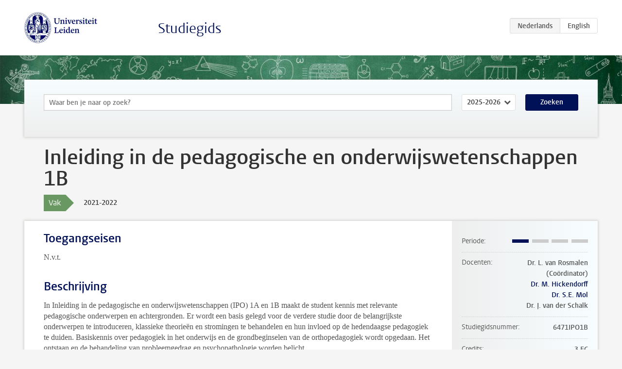

--- FILE ---
content_type: text/html; charset=UTF-8
request_url: https://studiegids.universiteitleiden.nl/courses/109281/inleiding-in-de-pedagogische-en-onderwijswetenschappen-1b
body_size: 3614
content:
<!DOCTYPE html>
<html lang="nl">
<head>
    <meta charset="utf-8">
    <meta name="viewport" content="width=device-width, initial-scale=1, maximum-scale=1">
    <meta http-equiv="X-UA-Compatible" content="IE=edge" />
    <title>Inleiding in de pedagogische en onderwijswetenschappen 1B, 2021-2022 - Studiegids - Universiteit Leiden</title>

    <!-- icons -->
    <link rel="shortcut icon" href="https://www.universiteitleiden.nl/design-1.0/assets/icons/favicon.ico" />
    <link rel="icon" type="image/png" sizes="32x32" href="https://www.universiteitleiden.nl/design-1.0/assets/icons/icon-32px.png" />
    <link rel="icon" type="image/png" sizes="96x96" href="https://www.universiteitleiden.nl/design-1.0/assets/icons/icon-96px.png" />
    <link rel="icon" type="image/png" sizes="195x195" href="https://www.universiteitleiden.nl/design-1.0/assets/icons/icon-195px.png" />

    <link rel="apple-touch-icon" href="https://www.universiteitleiden.nl/design-1.0/assets/icons/icon-120px.png" /> <!-- iPhone retina -->
    <link rel="apple-touch-icon" sizes="180x180" href="https://www.universiteitleiden.nl/design-1.0/assets/icons/icon-180px.png" /> <!-- iPhone 6 plus -->
    <link rel="apple-touch-icon" sizes="152x152" href="https://www.universiteitleiden.nl/design-1.0/assets/icons/icon-152px.png" /> <!-- iPad retina -->
    <link rel="apple-touch-icon" sizes="167x167" href="https://www.universiteitleiden.nl/design-1.0/assets/icons/icon-167px.png" /> <!-- iPad pro -->

    <link rel="stylesheet" href="https://www.universiteitleiden.nl/design-1.0/css/ul2common/screen.css">
    <link rel="stylesheet" href="/css/screen.css" />
</head>
<body class="prospectus course">
<script> document.body.className += ' js'; </script>


<div class="header-container">
    <header class="wrapper clearfix">
        <p class="logo">
            <a href="https://studiegids.universiteitleiden.nl">
                <img width="151" height="64" src="https://www.universiteitleiden.nl/design-1.0/assets/images/zegel.png" alt="Universiteit Leiden"/>
            </a>
        </p>
        <p class="site-name"><a href="https://studiegids.universiteitleiden.nl">Studiegids</a></p>
        <div class="language-btn-group">
                        <span class="btn active">
                <abbr title="Nederlands">nl</abbr>
            </span>
                                <a href="https://studiegids.universiteitleiden.nl/en/courses/109281/inleiding-in-de-pedagogische-en-onderwijswetenschappen-1b" class="btn">
                <abbr title="English">en</abbr>
            </a>
            </div>    </header>
</div>

<div class="hero" data-bgset="/img/hero-435w.jpg 435w, /img/hero-786w.jpg 786w, /img/hero-1440w.jpg 1440w, /img/hero-2200w.jpg 2200w"></div>


    <div class="search-container">
    <form action="https://studiegids.universiteitleiden.nl/search" class="search-form wrapper">
        <input type="hidden" name="for" value="courses" />
        <div class="search">
            <!-- <label class="select">
    <span>Zoek naar</span>
    <select name="for">
                    <option value="courses">Vakken</option>
                    <option value="programmes">Opleidingen</option>
            </select>
</label> -->
            <label class="keywords no-label">
    <span>Keywords</span>
    <input type="search" name="q" value="" placeholder="Waar ben je naar op zoek?" autofocus autocomplete="off"/>
</label>            <label class="select no-label">
    <span>Academic year</span>
    <select name="edition">
                    <option selected>2025-2026</option>
                    <option>2024-2025</option>
                    <option>2023-2024</option>
                    <option>2022-2023</option>
                    <option>2021-2022</option>
                    <option>2020-2021</option>
                    <option>2019-2020</option>
                    <option>2018-2019</option>
                    <option>2017-2018</option>
                    <option>2016-2017</option>
                    <option>2015-2016</option>
                    <option>2014-2015</option>
                    <option>2013-2014</option>
                    <option>2012-2013</option>
                    <option>2011-2012</option>
                    <option>2010-2011</option>
            </select>
</label>            <button type="submit">Zoeken</button>        </div>
    </form>
</div>



    <div class="main-container">
        <div class="wrapper summary">
            <article class="content">
                <h1>Inleiding in de pedagogische en onderwijswetenschappen 1B</h1>
                <div class="meta">
                    <div class="entity">
                        <span><b>Vak</b></span>
                    </div>
                    <div class="edition">
                        <span>2021-2022</span>
                    </div>
                                    </div>
            </article>
        </div>
        <div class="wrapper main clearfix">

            <article class="content">
                <h2>Toegangseisen</h2>

<p>N.v.t.</p>


<h2>Beschrijving</h2>

<p>In Inleiding in de pedagogische en onderwijswetenschappen (IPO) 1A en 1B maakt de student kennis met relevante pedagogische onderwerpen en achtergronden. Er wordt een basis gelegd voor de verdere studie door de belangrijkste onderwerpen te introduceren, klassieke theorieën en stromingen te behandelen en hun invloed op de hedendaagse pedagogiek te duiden. Basiskennis over pedagogiek in het onderwijs en de grondbeginselen van de orthopedagogiek wordt opgedaan. Het ontstaan en de behandeling van probleemgedrag en psychopathologie worden belicht.</p>

<p>Gedurende de cursus wordt aandacht besteed aan hoe methodologie en statistiek worden gebruikt binnen de pedagogiek. Aan de hand van voorbeelden wordt het belang aangegeven van zowel empirisch onderzoek als het wetenschappelijke toetsen van pedagogische theorieën en opvattingen. Zo kan bijgedragen worden aan een wetenschappelijk verantwoorde (evidence-based) toepassing van de theorie in de praktijk van de pedagogiek.</p>


<h2>Leerdoelen</h2>

<p>Een algemene oriëntatie op het vak- en wetenschapsgebied. Kennismaking met de resultaten van actueel (inter)nationaal empirisch pedagogisch onderzoek op het terrein van opvoeding, onderwijs en hulpverlening.</p>


<h2>Rooster</h2>

<p>Het rooster van dit vak vind je in <a href="https://www.medewerkers.universiteitleiden.nl/onderwijs/organisatie-onderwijsprogramma/roosters/roosters/sociale-wetenschappen/pedagogische-wetenschappen?cf=sociale-wetenschappen&amp;cd=pedagogische-wetenschappen#tab-2">MyTimetable</a>.</p>


<h2>Onderwijsvorm</h2>

<p>Hoorcolleges.</p>


<h2>Toetsing</h2>

<p>Schriftelijk tentamen.</p>


<h2>Brightspace</h2>

<p>Tijdens de cursus wordt gebruik gemaakt van <a href="https://brightspace.universiteitleiden.nl/">Brightspace</a>.</p>


<h2>Literatuur</h2>

<ul>
<li><p>IJzendoorn, M.H. van, &amp; Rosmalen, L. van (red.) (2016; derde, volledig herziene druk). Pedagogiek in beeld. Inleiding in de pedagogische studie van opvoeding, onderwijs en hulpverlening. Houten: Bohn, Stafleu, Van Loghum. N.B.: Alleen de derde, volledig herziene druk uit 2016 wordt gebruikt!</p></li>
<li><p>Nader bekend te maken wetenschappelijke artikelen die veelal via de digitale bibliotheek van de universiteit kunnen worden verkregen.</p></li>
</ul>


<h2>Inschrijven voor vakken</h2>

<p><strong>Onderwijs</strong><br>
Het is verplicht om je voor elk vak in te schrijven via uSis. Dat geldt voor zowel de hoorcolleges als de werkgroepen, ook als deze online plaatsvinden. Zonder geldige inschrijving in uSis kun je niet deelnemen aan het onderwijs en heb je geen toegang tot de Brightspacemodule van het vak.</p>

<p><strong>Tentamens</strong><br>
Daarnaast is het ook verplicht om je voor elk tentamen (dus: zowel de eerste tentamengelegenheid als, zo nodig, de herkansing) in uSis apart aan te melden. Dat geldt ook voor deeltentamens van een vak. Dit kan tot uiterlijk 10 kalenderdagen voorafgaand aan het tentamen. Zonder geldige inschrijving in uSis kun je niet deelnemen aan het tentamen.<br>
Wanneer het (deel)tentamen een paper of een praktische opdracht betreft dan hoef je je niet in uSis in te schrijven.</p>

<p>Lees zorgvuldig alle informatie over de procedures en deadlines voor het <a href="https://www.student.universiteitleiden.nl/administratie/in---uitschrijven/inschrijven-voor-vakken-en-tentamens/inschrijven-voor-vakken-en-tentamens/sociale-wetenschappen/pedagogische-wetenschappen-bsc?cf=sociale-wetenschappen&amp;cd=pedagogische-wetenschappen-bsc#tab-2">inschrijven voor vakken en tentamens</a></p>

<p><strong>NB Check, nadat je je hebt ingeschreven in uSis, of je inschrijving voor het onderwijs en het (deel)tentamen daarin geregistreerd staan. Dat voorkomt teleurstellingen.</strong></p>


<h2>Contact</h2>

<ul>
<li><a href="https://www.universiteitleiden.nl/medewerkers/lenny-van-rosmalen#tab-1">Dr. Lenny van Rosmalen</a> (tijdens de collegeperiode spreekuur per e-mail op maandag van 11.00 tot 12.00 uur).</li>
</ul>

            </article>

            <aside>
                <dl>
                    <dt>Periode</dt>
                    <dd class="has-block-lines"><div class="block-lines"><span class="block block-1 block-on"></span><span class="block block-2 block-off"></span><span class="block block-3 block-off"></span><span class="block block-4 block-off"></span></div></dd>
                                            <dt>Docenten</dt>
                        <dd>
                            <ul>
                                                                                                            <li>Dr. L. van Rosmalen (Coördinator)</li>
                                                                                                                                                <li><a href="https://www.universiteitleiden.nl/medewerkers/marian-hickendorff">Dr. M. Hickendorff</a></li>
                                                                                                                                                <li><a href="https://www.universiteitleiden.nl/medewerkers/suzanne-mol">Dr. S.E. Mol</a></li>
                                                                                                                                                <li>Dr. J. van der Schalk</li>
                                                                                                </ul>
                        </dd>
                                                            <dt>Studiegidsnummer</dt>
                    <dd>6471IPO1B</dd>
                                                            <dt>Credits</dt>
                    <dd>3 EC</dd>
                                                            <dt>Niveau</dt>
                    <dd>200</dd>
                                                            <dt>Locatie</dt>
                    <dd>Leiden</dd>
                                                                                <dt>Faculteit</dt>
                    <dd>Sociale Wetenschappen</dd>
                                                            <dt>Brightspace</dt>
                    <dd>Ja</dd>
                                    </dl>

                                    <h2>Maakt deel uit van</h2>
                    <ul class="link-list">
                                                    <li>
                                <a href="https://studiegids.universiteitleiden.nl/studies/8810/pedagogische-wetenschappen">
                                    <strong>Pedagogische Wetenschappen</strong>
                                    <span class="meta">Bachelor</span>
                                </a>
                            </li>
                                                    <li>
                                <a href="https://studiegids.universiteitleiden.nl/studies/8811/pedagogische-wetenschappen-academische-pabo-leiden">
                                    <strong>Pedagogische Wetenschappen: Academische Pabo Leiden</strong>
                                    <span class="meta">Bachelor</span>
                                </a>
                            </li>
                                            </ul>
                
                
                                <h2>Beschikbaar als</h2>
                <dl>
                                            <dt>A-la-Carte en Aanschuifonderwijs</dt>
                        <dd>Nee</dd>
                                            <dt>Avondonderwijs</dt>
                        <dd>Nee</dd>
                                            <dt>Contractonderwijs</dt>
                        <dd>Ja</dd>
                                            <dt>Exchange / Study Abroad</dt>
                        <dd>Nee</dd>
                                            <dt>Honours Class</dt>
                        <dd>Nee</dd>
                                            <dt>Keuzevak</dt>
                        <dd>Ja</dd>
                                    </dl>
                
                                    <h2>Studielast (27u)</h2>
                    <dl>
                                                    <dt class="depth-0">Colleges</dt>
                            <dd class="depth-0">
                                                                    10u
                                                            </dd>
                                                    <dt class="depth-1">Hoorcollege</dt>
                            <dd class="depth-1">
                                                                    ?
                                                            </dd>
                                                    <dt class="depth-1">Werkcollege</dt>
                            <dd class="depth-1">
                                                                    ?
                                                            </dd>
                                                    <dt class="depth-0">Practica</dt>
                            <dd class="depth-0">
                                                                    0u
                                                            </dd>
                                                    <dt class="depth-0">Studiebegeleiding</dt>
                            <dd class="depth-0">
                                                                    11u
                                                            </dd>
                                                    <dt class="depth-0">Toetsing</dt>
                            <dd class="depth-0">
                                                                    6u
                                                            </dd>
                                                    <dt class="depth-1">Paper</dt>
                            <dd class="depth-1">
                                                                    ?
                                                            </dd>
                                                    <dt class="depth-1">(Schriftelijk) Tentamen</dt>
                            <dd class="depth-1">
                                                                    ?
                                                            </dd>
                                                    <dt class="depth-1">Overige toetsvormen</dt>
                            <dd class="depth-1">
                                                                    ?
                                                            </dd>
                                                    <dt class="depth-0">Zelfstudie</dt>
                            <dd class="depth-0">
                                                                    0u
                                                            </dd>
                                                    <dt class="depth-0">Overig</dt>
                            <dd class="depth-0">
                                                                    0u
                                                            </dd>
                                            </dl>
                            </aside>

        </div>
    </div>


<div class="footer-container">
    <footer class="wrapper">
        <p><a href="https://www.student.universiteitleiden.nl/">Studentenwebsite</a> — <a href="https://www.organisatiegids.universiteitleiden.nl/reglementen/algemeen/privacyverklaringen">Privacy</a> — <a href="/contact">Contact</a></p>

    </footer>
</div>

<script async defer src="/js/ul2.js" data-main="/js/ul2common/main.js"></script>
<script async defer src="/js/prospectus.js"></script>

    <script async src="https://www.googletagmanager.com/gtag/js?id=UA-874564-27"></script>
    <script>
        window.dataLayer = window.dataLayer || [];
        function gtag(){dataLayer.push(arguments);}
        gtag('js', new Date());
        gtag('config', 'UA-874564-27', {'anonymize_ip':true});
    </script>

</body>
</html>
